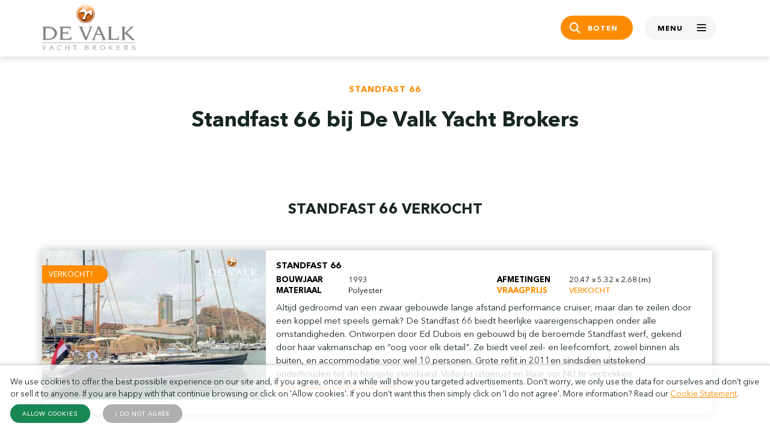

--- FILE ---
content_type: text/html; charset=UTF-8
request_url: https://www.devalk.nl/nl/model/standfast/66.html
body_size: 4167
content:
<!DOCTYPE html>
<html lang="nl">

<head>
    <title>Standfast 66 te koop bij De Valk Yacht Brokers</title>

    <meta charset="utf-8" />
    <meta name="viewport" content="width=device-width, initial-scale=1, maximum-scale=1" />
    <meta name="description" content="Standfast 66: Alle informatie over Standfast 66 boten te koop en verkocht door De Valk Yacht Brokers." />
    <meta name="robots" content="index, follow" />

    <link rel="alternate" hreflang="en" href="/en/model/standfast/66.html" />
    <link rel="alternate" hreflang="nl" href="/nl/model/standfast/66.html" />
    <link rel="alternate" hreflang="de" href="/de/model/standfast/66.html" />

    <link rel="icon" type="image/png" sizes="32x32" href="/assets/images/favicon.png">
    <link rel="icon" type="image/x-icon" href="/favicon.ico">
    <link rel="apple-touch-icon" sizes="180x180" href="/assets/images/apple-touch-icon.png">

    <meta property="og:title" content="Standfast 66 te koop bij De Valk Yacht Brokers">
    <meta property="og:description" content="Standfast 66: Alle informatie over Standfast 66 boten te koop en verkocht door De Valk Yacht Brokers.">
    <meta property="og:url" content="https://www.devalk.nl/nl/model/standfast/66.html">
    <meta property="og:image" content="https://www.devalk.nl/assets/images/logo.png">
    <meta property="og:type" content="website">
    <meta property="og:site_name" content="De Valk Yacht Brokers">
    <meta property="fb:app_id" content="295327273907309">

    <link rel="stylesheet" href="/assets/styles/vendor/bootstrap.min.css" />
    <link rel="stylesheet" href="/assets/styles/vendor/slick.css" />
    <link rel="stylesheet" href="/assets/fonts/icon/style.css?v=2" />
    <link rel="stylesheet" href="/assets/styles/main.css?v=72" />

    <div id="cookie-banner" class="cookiebanner">
        <p style="margin:0 0 0.5rem 0; font-size:0.8rem;">
            We use cookies to offer the best possible experience on our site and, if you agree, once in a while will show you targeted advertisements. Don't worry, we only use the data for ourselves and don't give or sell it to anyone. If you are happy with that continue browsing or click on 'Allow cookies'. If you don't want this then simply click on 'I do not agree'. More information? Read our <a href='/en/page/227/cookie-statement.html'>Cookie Statement</a>.
        </p>
        <button onclick="setConsent(true)" style="margin-right:1rem;" class="btn btn-success btn-sm">Allow cookies</button>
        <button onclick="setConsent(false)" class="btn btn-secondary btn-sm">I do not agree</button>
    </div>
    <script type="text/javascript" src="/assets/scripts/cookiebanner.js"></script>

    

    <!-- Google Tag Manager -->
    <script>(function(w,d,s,l,i){w[l]=w[l]||[];w[l].push({'gtm.start':
    new Date().getTime(),event:'gtm.js'});var f=d.getElementsByTagName(s)[0],
    j=d.createElement(s),dl=l!='dataLayer'?'&l='+l:'';j.async=true;j.src=
    'https://www.googletagmanager.com/gtm.js?id='+i+dl;f.parentNode.insertBefore(j,f);
    })(window,document,'script','dataLayer','GTM-TL99XR7P');</script>
    <!-- End Google Tag Manager -->
</head>

<body>
    <!-- Google Tag Manager (noscript) -->
    <noscript><iframe src="https://www.googletagmanager.com/ns.html?id=GTM-TL99XR7P"
    height="0" width="0" style="display:none;visibility:hidden"></iframe></noscript>
    <!-- End Google Tag Manager (noscript) -->

    <!--  / wrapper \ -->
    <div id="wrapper">

        <!--  / main container \ -->
        <div id="mainCntr">
            <!--  / header container \ -->
            <header id="headerCntr" class="inner">
                <div class="container">
                    <div class="row align-items-center">
                        <div class="col-6">
                            <a class="logo" href="/nl">
                                <img src="/assets/images/logo.png" alt="">
                            </a>
                        </div>

                        <div class="col-6">
                            <ul class="link d-flex justify-content-end">
                                                                <li><a class="btn btn-primary" href="/nl/boten-te-koop.html"><i class="icon-search"></i> <span>Boten</span></a></li>
                                <li><a class="mobileMenu js-toggle-mobile" href="#"><samp class="inactive">Menu</samp> <samp class="active">Sluiten</samp> <span></span></a></li>
                            </ul>
                        </div>
                    </div>
                </div>

                <div class="mega-menu">
                    <div class="container">
                        <ul class="d-flex account">
                            <li><a href="#" class="language"><img src="/assets/images/globe.png" alt="" class="icon"> Taal</a>
                                <ul class="flex-wrap">
                                    <li><strong>Kies een taal</strong></li>
                                    <li><a href="/en/model/standfast/66.html"><img src="/assets/images/flag-icon-en.png" alt="" class="flag-icon"> English</a></li>
<li><a href="/nl/model/standfast/66.html"><img src="/assets/images/flag-icon-nl.png" alt="" class="flag-icon"> Nederlands</a></li>
<li><a href="/de/model/standfast/66.html"><img src="/assets/images/flag-icon-de.png" alt="" class="flag-icon"> Deutsch</a></li>                                </ul>
                            </li>
                            <li><a href="/nl/myaccount/login.html" class="my-account"><img src="/assets/images/user.png" alt="" class="icon"> Mijn account</a></li>
                        </ul>

                        <div class="row">

                            <div class="item col-md-4">
                                <div class="title">Een boot kopen</div>

                                <ul>
                                    <li><a href="/nl/boten-te-koop.html">Boten te koop</a></li>
                                    <li><a href="/nl/pagina/36/koop-een-boot-bij-de-valk.html">Een boot kopen</a></li>
                                    <li><a href="/nl/pagina/188/aankoopbegeleiding.html">Aankoopbegeleiding</a></li>
                                </ul>
                            </div>

                            <div class="item col-md-4">
                                <div class="title">Een boot verkopen</div>

                                <ul>
                                    <li><a href="/nl/pagina/37/verkoop-een-boot.html">Verkoop uw boot</a></li>
                                    <li><a href="/nl/pagina/223/marketing-bij-de-valk.html">Hoe promoten we uw boot</a></li>
                                    <li><a href="/nl/pagina/37/verkoop-een-boot.html#salesform">Verkoop uw boot nu</a></li>
                                </ul>
                            </div>

                            <div class="item col-md-4">
                                <div class="title">Andere diensten</div>

                                <ul>
                                    <li><a href="/nl/ligplaatsen.html">Ligplaatsen te koop</a></li>
                                    <li><a href="/nl/pagina/198/yacht-management.html">Yacht Management</a></li>
                                    <li><a href="/nl/pagina/32/charter.html">Charter</a></li>
                                                                        <li><a href="/nl/pagina/244/thuishaven-verkoop.html">Thuishaven - verkoop</a></li>
                                                                        <li><a href="/nl/pagina/39/taxatie.html">Taxatie</a></li>
                                    <li><a href="/nl/pagina/7/finance--insurance.html">Finance &amp; Insurance</a></li>
                                </ul>
                            </div>

                            <div class="item col-md-4">
                                <div class="title">Over ons</div>

                                <ul>
                                    <li><a href="/nl/pagina/21/geschiedenis.html">Geschiedenis</a></li>
                                    <li><a href="/nl/pagina/20/over-de-valk.html">Over De Valk</a></li>
                                    <li><a href="https://www.linkedin.com/company/de-valk-yacht-brokers/jobs" target="_blank">Vacatures</a></li>
                                </ul>
                            </div>

                            <div class="item col-md-4">
                                <div class="title">Aangesloten bedrijven</div>

                                <ul>
                                    <li><a href="https://www.falconrydell.com/" target="_blank">Falcon Rydell</a></li>
                                    <li><a href="https://yachtbid.com/hall-of-fame/" target="_blank">YachtBid</a></li>
                                </ul>
                            </div>

                            <div class="item col-md-4">
                                <div class="title">Onze kantoren</div>

                                <div class="map">
                                    <a href="/nl/kantoren.html"><img src="/assets/images/map-small.png" alt=""></a>
                                </div>
                            </div>
                        </div>
                    </div>
                </div>
            </header>
            <!--  \ header container / -->
            <!--  / content container \ -->
            <main id="contentCntr">
                <!--  / brands box \ -->
                <div class="singlebrandBox noborder">
                    <div class="container">
                        <div class="heading text-center">
                            <strong>standfast 66</strong>
                            <h1>Standfast 66 bij De Valk Yacht Brokers</h1>
                        </div>
                    </div>
                </div>
                <!--  \ brands box / -->
                
                
                <div class="sortBox">
                    <div class="container">

                        <div class="row">

                            <div class="heading text-center">
                                <h2>Standfast 66 verkocht</h2>
                            </div>

                                                        <div class="row">
                                 <div class="col-md-6 col-lg-12 mb-4 position-relative">
                                    <a href="https://www.devalk.nl/nl/jachtmakelaardij/301957/STANDFAST-66.html" class="stretched-link" style="z-index: 1;"></a>

                                    <div class="card-recent position-relative" style="z-index: 0; height: auto;">
                                        <div class="row g-0">
                                            <!-- Image Column -->
                                            <div class="col-lg-4">
                                                <div class="image position-relative">
                                                                                                            <span>Verkocht!</span>
                                                                                                        <img src="/images/thumbnails/website/standfast-66-301957_60deec1b921edc.jpg" alt="Standfast 66" class="img-fluid" width="450" height="300" loading="lazy">
                                                </div>
                                            </div>

                                            <!-- Text Column -->
                                            <div class="col-lg-8">
                                                <div class="text2 p-3">
                                                    <h6>Standfast 66</h6>
                                                    <div class="row">
                                                        <div class="col-md-6">
                                                            <ul>
                                                                <li><strong>Bouwjaar</strong> 1993</li>
                                                                <li><strong>Materiaal</strong> Polyester</li>
                                                            </ul>
                                                        </div>
                                                        <div class="col-md-6">
                                                            <ul>
                                                                <li><strong>Afmetingen</strong> 20.47 x 5.32 x 2.68 (m)</li>
                                                                <li class="orange"><strong class="orange">Vraagprijs</strong> verkocht</li>
                                                            </ul>
                                                        </div>
                                                    </div>
                                                                                                            <div class="mt-2 comments">
                                                            <p>Altijd gedroomd van een zwaar gebouwde lange afstand performance cruiser, maar dan te zeilen door een koppel met speels gemak? De Standfast 66 biedt heerlijke vaareigenschappen onder alle omstandigheden. Ontworpen door Ed Dubois en gebouwd bij de beroemde Standfast werf, gekend door haar vakmanschap en “oog voor elk detail". Ze biedt veel zeil- en leefcomfort, zowel binnen als buiten, en accommodatie voor wel 10 personen. 
Grote refit in 2011en sindsdien uitstekend onderhouden tot de hoogste standaard. Volledig uitgerust en klaar om NU te vertrekken.
<a href="https://www.standfast66.com/" target="_blank">https://www.standfast66.com/</a></p>
                                                        </div>
                                                                                                    </div>
                                            </div>
                                        </div>
                                    </div>
                                </div>
                            </div>
                                                    </div>
                    </div>
                </div>

                
                <!--  / brand box \ -->
                <div class="brandBox">
                    <div class="container">
                        <div class="text text-center">

                            <ul class="alphabet d-flex flex-wrap justify-content-center">
                                <li><a href="https://www.devalk.nl/nl/merken/a-b.html">A - B</a></li>
                                <li><a href="https://www.devalk.nl/nl/merken/c-d.html">C - D</a> </li>
                                <li><a href="https://www.devalk.nl/nl/merken/e-f.html">E - F</a> </li>
                                <li><a href="https://www.devalk.nl/nl/merken/g-h.html">G - H</a> </li>
                                <li><a href="https://www.devalk.nl/nl/merken/i-j.html">I - J</a> </li>
                                <li><a href="https://www.devalk.nl/nl/merken/k-l.html">K - L</a> </li>
                                <li><a href="https://www.devalk.nl/nl/merken/m-n.html">M - N</a> </li>
                                <li><a href="https://www.devalk.nl/nl/merken/o-p.html">O - P</a> </li>
                                <li><a href="https://www.devalk.nl/nl/merken/q-r.html">Q - R</a> </li>
                                <li><a href="https://www.devalk.nl/nl/merken/s-t.html">S - T</a> </li>
                                <li><a href="https://www.devalk.nl/nl/merken/u-v.html">U - V</a> </li>
                                <li><a href="https://www.devalk.nl/nl/merken/w-x.html">W - X</a> </li>
                                <li><a href="https://www.devalk.nl/nl/merken/y-z.html">Y - Z</a> </li>
                            </ul>
                        </div>
                    </div>
                </div>
                <!--  \ brand box / -->

            </main>
            <!--  \ content container / -->

            <!--  / footer container \ -->
            <footer id="footerCntr" class="text-center">
                <div class="container">
                    <!--  / footer box \ -->
                    <div class="footerBox">
                        <div class="image">
                            <img src="/assets/images/footer-text.png" alt="">
                        </div>

                        <strong>Sociale media</strong>

                        <ul class="d-flex justify-content-center align-items-center">
                            <li><a href="https://www.facebook.com/DeValkYachtBrokers" target="_blank"><i class="icon-facebook"></i></a></li>
                            <li><a href="https://www.instagram.com/devalkyachtbrokers/" target="_blank"><i class="icon-instagram"></i></a></li>
                            <li><a href="https://www.youtube.com/devalkyachtbrokers" target="_blank"><i class="icon-youtube"></i></a></li>
                            <li><a href="https://www.linkedin.com/company/de-valk-yacht-brokers/" target="_blank"><i class="icon-linkedin"></i></a></li>
                        </ul>
                    </div>
                    <!--  \ footer box / -->

                    <!--  / copyright \ -->
                    <div class="copyright">
                        <ul class="d-flex flex-wrap justify-content-center">
                            <li><a href="/nl/pagina/226/privacy-statement.html">Privacyverklaring</a></li>
                            <li><a href="/nl/pagina/227/cookie-statement.html">Cookieverklaring</a></li>
                            <li><a href="/nl/pagina/216/disclaimer.html">Disclaimer</a></li>
                            <li><a href="/nl/sitemap.html">Sitemap</a></li>
                        </ul>
                    </div>
                    <!--  \ copyright / -->
                </div>
            </footer>
            <!--  \ footer container / -->
        </div>
        <!--  \ main container / -->

    </div>
    <!--  \ wrapper / -->

    <script src="https://code.jquery.com/jquery-3.4.1.min.js" integrity="sha256-CSXorXvZcTkaix6Yvo6HppcZGetbYMGWSFlBw8HfCJo=" crossorigin="anonymous"></script>
    <script src="/assets/scripts/vendor/bootstrap.bundle.min.js"></script>
    <script src="/assets/scripts/vendor/slick.js"></script>
    <script>const showMoreText = "TOON MEER";</script>
    <script src="/assets/scripts/main.js?v=18"></script>

    
    
    
    
    
        
    
    
</body>

</html>